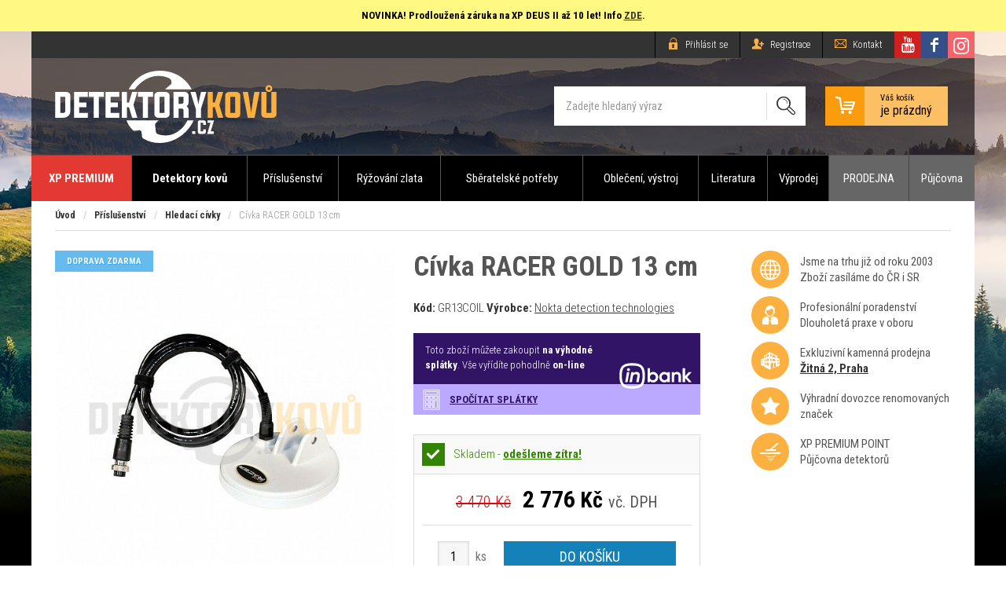

--- FILE ---
content_type: text/html; charset=UTF-8
request_url: https://www.detektorykovu.cz/hledaci-civky/civka-racer-gold-13-cm
body_size: 10631
content:
<!DOCTYPE html>
<html lang="cs">
<head>
    <meta charset="utf-8">
	<title>Cívka RACER GOLD 13 cm | Detektory kovů, hledačky a příslušenství</title>
    <meta name="robots" content="index,follow,all">
	<meta name="keywords" content="detektory, detektor, detektory kovů, bezpečnostní, hloubkové, mince, minohledačka, poklady, magnetfishing, supermagnety, xp deus 2,">
	<meta name="description" content="Hloubková cívka určena pro detektory kovů Makro KRUZER, MULTIKRUZER, ANFIBIO a ANFIBIO MULTI">
	<meta name="author" content="Plugo.cz - tvoříme luxusní responzivní eshopy, www stránky, webaplikace, texty pro vaše weby a spravujeme PPC kampaně [www.plugo.cz]">
	<meta name="format-detection" content="telephone=no">
	<meta name="viewport" content="width=device-width,initial-scale=1.0,maximum-scale=1.0,minimum-scale=1.0,user-scalable=no,minimal-ui">

    <script>
        window.dataLayer = window.dataLayer || [];
        function gtag(){dataLayer.push(arguments);}
        gtag('consent','default',{"ad_storage":"denied","analytics_storage":"denied"});
    </script>

    <script>(function(w,d,u){w.readyQ=[];w.bindReadyQ=[];function p(x,y){if(x==="ready"){w.bindReadyQ.push(y);}else{w.readyQ.push(x);}}let a={ready:p,bind:p};w.$=w.jQuery=function(f){if(f===d||f===u){return a}else{p(f)}}})(window,document)</script>

    <!-- Google Tag Manager -->
    <script>(function(w,d,s,l,i){w[l]=w[l]||[];w[l].push({'gtm.start': new Date().getTime(),event:'gtm.js'});var f=d.getElementsByTagName(s)[0], j=d.createElement(s),dl=l!='dataLayer'?'&l='+l:'';j.async=true;j.src= 'https://www.googletagmanager.com/gtm.js?id='+i+dl;f.parentNode.insertBefore(j,f);})(window,document,'script','dataLayer','GTM-5NKZH9Q');</script>
    <!-- End Google Tag Manager -->

	
	<meta property="og:image" content="https://www.detektorykovu.cz/cache/images/full/s-l1600_1.jpg">
	<meta property="og:title" content="Cívka RACER GOLD 13 cm">
	<meta property="og:url" content="https://www.detektorykovu.cz/hledaci-civky/civka-racer-gold-13-cm">
	<meta property="og:type" content="product">
	<meta property="og:description" content="Cívka určená pro hledání velmi drobných mincí a dalších miniaturních předmětů v lokalitách se silnou koncentrací železného odpadu. Také je vhodná do členitého terénu a výborně se s ní hledá i v čerstvé orbě.">
	<link rel="image_src" href="https://www.detektorykovu.cz/cache/images/full/s-l1600_1.jpg">
	<meta property="fb:app_id" content="100069948685026">

	<link rel="stylesheet" media="all" type="text/css" href="/css/web.36.css">

    <link rel="apple-touch-icon" sizes="180x180" href="/favicon/apple-touch-icon.png">
    <link rel="icon" type="image/png" sizes="32x32" href="/favicon/favicon-32x32.png">
    <link rel="icon" type="image/png" sizes="16x16" href="/favicon/favicon-16x16.png">
    <link rel="manifest" href="/favicon/site.webmanifest">
    <link rel="mask-icon" href="/favicon/safari-pinned-tab.svg" color="#5bbad5">
    <link rel="shortcut icon" href="/favicon.ico">
    <meta name="msapplication-TileColor" content="#ff0000">
    <meta name="msapplication-config" content="/favicon/browserconfig.xml">
    <meta name="theme-color" content="#ffffff">

<!--Start of Tawk.to Script-->
<script>
var Tawk_API=Tawk_API||{}, Tawk_LoadStart=new Date();
(function(){
var s1=document.createElement("script"),s0=document.getElementsByTagName("script")[0];
s1.async=true;
s1.src='https://embed.tawk.to/5f59e32cf0e7167d000f081c/default';
s1.charset='UTF-8';
s1.setAttribute('crossorigin','*');
s0.parentNode.insertBefore(s1,s0);
})();
</script>
<!--End of Tawk.to Script-->
<!--Start of Zendesk Chat Script
 <script type="text/javascript">
 window.$zopim||(function(d,s){var z=$zopim=function(c){z._.push(c)},$=z.s=
d.createElement(s),e=d.getElementsByTagName(s)[0];z.set=function(o){z.set.
_.push(o)};z._=[];z.set._=[];$.async=!0;$.setAttribute("charset","utf-8");
$.src="https://v2.zopim.com/?kB0NcWTTxcZTKJKqJtG3rRGlgk2Edgt6";z.t=+new Date;$.
type="text/javascript";e.parentNode.insertBefore($,e)})(document,"script");
</script>
-->
<!--End of Zendesk Chat Script-->
<!-- Foxentry start -->
<script type="text/javascript" async>
  var Foxentry;
  (function () {
    var e = document.querySelector("script"), s = document.createElement('script');
    s.setAttribute('type', 'text/javascript');
    s.setAttribute('async', 'true');
    s.setAttribute('src', 'https://cdn.foxentry.cz/lib');
    e.parentNode.appendChild(s);
    s.onload = function(){ Foxentry = new FoxentryBase('XL604u1GKv'); }
  })();
</script>
<!-- Foxentry end -->
</head>
<body class="nohp pg-detail is_computer" itemscope itemtype="http://schema.org/WebPage">

<!-- Google Tag Manager (noscript) -->
<noscript><iframe src="https://www.googletagmanager.com/ns.html?id=GTM-5NKZH9Q" height="0" width="0" style="display:none;visibility:hidden"></iframe></noscript>
<!-- End Google Tag Manager (noscript) -->


<div class="dovolena"><p><b>NOVINKA! Prodloužená záruka na XP DEUS II až 10 let! Info <a href="https://www.detektorykovu.cz/blog/rozsireni-zaruky-xp-na-premiovych-10-let">ZDE</a>.</b></p></div>
<div class="row header">
	
	<div class="header__top">

		<div class="header__topinner">
		
			<div class="logo_wrapper">
				<h1>Cívka RACER GOLD 13 cm<span></span></h1>
				<a class="logo" href="/" title="Detektorykovu.cz [Zpět na úvodní stranu]"></a>			</div>

			<div class="topbar_wrap noprint">
				<div class="topbar">
					<p class="login_link">
		<a href="/uzivatel/prihlaseni"><i class="icon-lock"></i><span> Přihlásit se</span></a>
		<a href="/uzivatel/registrace" class="Xhide_on_desktop"><i class="icon-user-add"></i><span> Registrace</span></a>
 
	<a href="/kontakt"><i class="icon-email"></i> <span>Kontakt</span></a>
</p>
<a href="https://www.instagram.com/detektorykovu.cz/" target="_blank" rel="nofollow" class="top_ins"> <span>Detektorykovu.cz na Instagramu </span></a>
<a href="https://www.facebook.com/detektorykovu.cz/" target="_blank" rel="nofollow" class="top_fb"> <span>Detektorykovu.cz na Facebooku </span></a>
<a href="https://www.youtube.com/user/Detektorwebcz" target="_blank" rel="nofollow" class="top_yt"> <span>Detektorykovu.cz na YouTube </span></a>

	
				</div>
			</div>

			<a id="basket" href="#" onclick="alert('Košík je prázdný'); return false;" class="cart_empty">
				<span class="icon_cart_wrap"><i class="icon-cart"></i></span>
				<span class="basket_label">
					<span>Váš košík</span>je prázdný
				</span>
			</a><form action="/hledani" method="get" id="search" class="noprint validate">

	<fieldset role="search">
		<input class="ac_source ac_desktop" id="search_input" type="search" data-position="top-left" data-lang="cs" name="search" value="Zadejte hledaný výraz" onfocus="if(this.value==='Zadejte hledaný výraz'){this.value=''}" onblur="if(this.value.replace(/ /g, '')===''){this.value='Zadejte hledaný výraz'}" required>
		<div><button type="submit"><i class="icon-search"></i></button></div>
	</fieldset>
	
</form>		
			<a href="javascript:;" class="mobile_toggle noprint toggle_menu"><em>Menu</em><span></span></a>

						<div id="sideb"><a class="bn_cnt" href="https://www.detektorykovu.cz/obleceni-vystroj" data-id="25"><img src="/data/banners/25_160x600-04.jpg" alt=""></a></div>				
		</div>

	</div>
	
</div>

<div id="menu_wrap" class="navigation" role="navigation">
	<ul class="categorymenu_top" id="menu" role="menu"><li><a href="/xp-premium-point">XP PREMIUM</a></li><li><a href="/detektory-kovu" data-id="2215">Detektory kovů</a><ul><li role="presentation"><a href="/akcni-sety" role="menuitem" data-count="0"><div class="subcat_img"><img alt="Akční sety" src="/cache/category/thumb/2239_sety.jpg"></div><div class="subcat_title_wrap"><div class="subcat_title"><span>Akční sety</span></div></div></a></li><li role="presentation"><a href="/detske-detektory" role="menuitem" data-count="5"><div class="subcat_img"><img alt="Dětské detektory" src="/cache/category/thumb/2303_zacatecnici.jpg"></div><div class="subcat_title_wrap"><div class="subcat_title"><span>Dětské detektory</span></div></div></a></li><li role="presentation"><a href="/pro-zacatecniky" role="menuitem" data-count="0"><div class="subcat_img"><img alt="Pro začátečníky" src="/cache/category/thumb/2235_amaterske.jpg"></div><div class="subcat_title_wrap"><div class="subcat_title"><span>Pro začátečníky</span></div></div></a></li><li role="presentation"><a href="/pro-hledani-minci" role="menuitem" data-count="1"><div class="subcat_img"><img alt="Pro hledání mincí" src="/cache/category/thumb/2236_namince.jpg"></div><div class="subcat_title_wrap"><div class="subcat_title"><span>Pro hledání mincí</span></div></div></a></li><li role="presentation"><a href="/hloubkove-detektory" role="menuitem" data-count="0"><div class="subcat_img"><img alt="Hloubkové detektory" src="/cache/category/thumb/2237_hloubkove.jpg"></div><div class="subcat_title_wrap"><div class="subcat_title"><span>Hloubkové detektory</span></div></div></a></li><li role="presentation"><a href="/dohledavacky-nalezu" role="menuitem" data-count="5"><div class="subcat_img"><img alt="Dohledávačky nálezů" src="/cache/category/thumb/2238_dohledavac.jpg"></div><div class="subcat_title_wrap"><div class="subcat_title"><span>Dohledávačky nálezů</span></div></div></a></li><li role="presentation"><a href="/pro-potapece" role="menuitem" data-count="10"><div class="subcat_img"><img alt="Pro potápěče" src="/cache/category/thumb/2242_potapeci.jpg"></div><div class="subcat_title_wrap"><div class="subcat_title"><span>Pro potápěče</span></div></div></a></li><li role="presentation"><a href="/bezpecnostni-detektory" role="menuitem" data-count="5"><div class="subcat_img"><img alt="Bezpečnostní detektory" src="/cache/category/thumb/2241_bezpecnostni.jpg"></div><div class="subcat_title_wrap"><div class="subcat_title"><span>Bezpečnostní detektory</span></div></div></a></li><li class="has_children" role="presentation"><a href="/prumyslove-detektory" role="menuitem" data-count="13" data-id="2240"><div class="subcat_img"><img alt="Průmyslové detektory" src="/cache/category/thumb/2240_prumyslove.jpg"></div><div class="subcat_title_wrap"><div class="subcat_title"><span>Průmyslové detektory</span></div></div></a></li><li role="presentation"><a href="/nokta-makro" role="menuitem" data-count="1"><div class="subcat_img"><img alt="Nokta | Makro" src="/cache/category/thumb/2225_noktamakro.jpg"></div><div class="subcat_title_wrap"><div class="subcat_title"><span>Nokta | Makro</span></div></div></a></li><li class="has_children" role="presentation"><a href="/xp" role="menuitem" data-count="15" data-id="2227"><div class="subcat_img"><img alt="XP" src="/cache/category/thumb/2227_xp-logo.jpg"></div><div class="subcat_title_wrap"><div class="subcat_title"><span>XP</span></div></div></a></li><li role="presentation"><a href="/teknetics" role="menuitem" data-count="0"><div class="subcat_img"><img alt="Teknetics" src="/cache/category/thumb/2244_teknetics-logo.jpg"></div><div class="subcat_title_wrap"><div class="subcat_title"><span>Teknetics</span></div></div></a></li><li role="presentation"><a href="/treasure-products" role="menuitem" data-count="0"><div class="subcat_img"><img alt="Treasure products" src="/cache/category/thumb/2246_logo-treasurepros.png"></div><div class="subcat_title_wrap"><div class="subcat_title"><span>Treasure products</span></div></div></a></li><li role="presentation"><a href="/lorenz" role="menuitem" data-count="0"><div class="subcat_img"><img alt="Lorenz" src="/cache/category/thumb/2247_lorenz2.jpg"></div><div class="subcat_title_wrap"><div class="subcat_title"><span>Lorenz</span></div></div></a></li><li role="presentation"><a href="/ostatni" role="menuitem" data-count="3"><div class="subcat_img"><img alt="Ostatní" src="/cache/category/thumb/2248_ad.jpg"></div><div class="subcat_title_wrap"><div class="subcat_title"><span>Ostatní</span></div></div></a></li><li role="presentation"><a href="/darkove-poukazy" role="menuitem" data-count="6"><div class="subcat_img"><img alt="Dárkové poukazy" src="/cache/category/thumb/2216_poukazy.jpg"></div><div class="subcat_title_wrap"><div class="subcat_title"><span>Dárkové poukazy</span></div></div></a></li><li role="presentation"><a href="/vyprodej" role="menuitem" data-count="1"><div class="subcat_img"><img alt="Výprodej" src="/cache/category/thumb/2287_vyprodej.jpg"></div><div class="subcat_title_wrap"><div class="subcat_title"><span>Výprodej</span></div></div></a></li><li role="presentation"><a href="/ukoncena-vyroba" role="menuitem" data-count="4"><div class="subcat_img"><img alt="Nahrazeno - ukončena výroba" src="/cache/category/thumb/2317_stop.png"></div><div class="subcat_title_wrap"><div class="subcat_title"><span>Nahrazeno - ukončena výroba</span></div></div></a></li></ul></li><li><a href="/prislusenstvi-1" data-id="2211">Příslušenství</a><ul><li role="presentation"><a href="/hledaci-civky" role="menuitem" data-count="91"><div class="subcat_img"><img alt="Hledací cívky" src="/cache/category/thumb/2257_civky.jpg"></div><div class="subcat_title_wrap"><div class="subcat_title"><span>Hledací cívky</span></div></div></a></li><li role="presentation"><a href="/kryty" role="menuitem" data-count="53"><div class="subcat_img"><img alt="Kryty  / pouzdra" src="/cache/category/thumb/2274_kryty.jpg"></div><div class="subcat_title_wrap"><div class="subcat_title"><span>Kryty  / pouzdra</span></div></div></a></li><li role="presentation"><a href="/nahradni-dily" role="menuitem" data-count="125"><div class="subcat_img"><img alt="Náhradní díly" src="/cache/category/thumb/2256_nahradni.jpg"></div><div class="subcat_title_wrap"><div class="subcat_title"><span>Náhradní díly</span></div></div></a></li><li role="presentation"><a href="/sluchatka-a-prislusenstvi" role="menuitem" data-count="39"><div class="subcat_img"><img alt="Sluchátka a příslušenství" src="/cache/category/thumb/2268_sluchatka.jpg"></div><div class="subcat_title_wrap"><div class="subcat_title"><span>Sluchátka a příslušenství</span></div></div></a></li><li role="presentation"><a href="/kopaci-nastroje" role="menuitem" data-count="65"><div class="subcat_img"><img alt="Kopací nástroje" src="/cache/category/thumb/2252_kopaci.jpg"></div><div class="subcat_title_wrap"><div class="subcat_title"><span>Kopací nástroje</span></div></div></a></li><li role="presentation"><a href="/super-magnety" role="menuitem" data-count="14"><div class="subcat_img"><img alt="Super magnety" src="/cache/category/thumb/2250_magnety.jpg"></div><div class="subcat_title_wrap"><div class="subcat_title"><span>Super magnety</span></div></div></a></li><li role="presentation"><a href="/archeologicke-pomucky" role="menuitem" data-count="14"><div class="subcat_img"><img alt="Archeologické pomůcky" src="/cache/category/thumb/2251_archeo2.jpg"></div><div class="subcat_title_wrap"><div class="subcat_title"><span>Archeologické pomůcky</span></div></div></a></li><li role="presentation"><a href="/baterie-a-nabijecky" role="menuitem" data-count="24"><div class="subcat_img"><img alt="Baterie a nabíječky" src="/cache/category/thumb/2253_baterie.jpg"></div><div class="subcat_title_wrap"><div class="subcat_title"><span>Baterie a nabíječky</span></div></div></a></li><li role="presentation"><a href="/ultrazvukove-cisticky" role="menuitem" data-count="11"><div class="subcat_img"><img alt="Ultrazvukové čističky" src="/cache/category/thumb/2254_ultrazvuk.jpg"></div><div class="subcat_title_wrap"><div class="subcat_title"><span>Ultrazvukové čističky</span></div></div></a></li><li role="presentation"><a href="/vysilacky" role="menuitem" data-count="1"><div class="subcat_img"><img alt="Vysílačky / GPS" src="/cache/category/thumb/2255_vysilacky.jpg"></div><div class="subcat_title_wrap"><div class="subcat_title"><span>Vysílačky / GPS</span></div></div></a></li><li role="presentation"><a href="/ostatni-2" role="menuitem" data-count="6"><div class="subcat_img"><img alt="Ostatní" src="/cache/category/thumb/2281_atd.jpg"></div><div class="subcat_title_wrap"><div class="subcat_title"><span>Ostatní</span></div></div></a></li><li role="presentation"><a href="/vyprodej-1" role="menuitem" data-count="1"><div class="subcat_img"><img alt="Výprodej" src="/cache/category/thumb/2288_vyprodej.jpg"></div><div class="subcat_title_wrap"><div class="subcat_title"><span>Výprodej</span></div></div></a></li><li class="has_children" role="presentation"><a href="/dle-detektoru" role="menuitem" data-count="0" data-id="2313"><div class="subcat_img"><img alt="Dle detektoru" src="/cache/category/thumb/2313_detektory-prislusenstvi.png"></div><div class="subcat_title_wrap"><div class="subcat_title"><span>Dle detektoru</span></div></div></a></li></ul></li><li><a href="/ryzovani-zlata-1" data-id="2229">Rýžování zlata</a><ul><li role="presentation"><a href="/ryzovaci-sety" role="menuitem" data-count="0"><div class="subcat_img"><img alt="Rýžovací sety" src="/cache/category/thumb/2344_ryzovaci-sety.jpg"></div><div class="subcat_title_wrap"><div class="subcat_title"><span>Rýžovací sety</span></div></div></a></li><li role="presentation"><a href="/ryzovaci-splavy" role="menuitem" data-count="18"><div class="subcat_img"><img alt="Rýžovací splavy" src="/cache/category/thumb/2259_ryzovaci-splavy.jpg"></div><div class="subcat_title_wrap"><div class="subcat_title"><span>Rýžovací splavy</span></div></div></a></li><li role="presentation"><a href="/ryzovaci-rohoze" role="menuitem" data-count="2"><div class="subcat_img"><img alt="Rýžovací rohože" src="/css/blank.gif"></div><div class="subcat_title_wrap"><div class="subcat_title"><span>Rýžovací rohože</span></div></div></a></li><li role="presentation"><a href="/prislusenstvi" role="menuitem" data-count="6"><div class="subcat_img"><img alt="Příslušenství" src="/cache/category/thumb/2260_atd.jpg"></div><div class="subcat_title_wrap"><div class="subcat_title"><span>Příslušenství</span></div></div></a></li><li role="presentation"><a href="/ryzovaci-panve" role="menuitem" data-count="6"><div class="subcat_img"><img alt="Rýžovací pánve" src="/cache/category/thumb/2258_ryzovaci-panve.jpg"></div><div class="subcat_title_wrap"><div class="subcat_title"><span>Rýžovací pánve</span></div></div></a></li><li role="presentation"><a href="/ryzovani-zlata-literatura" role="menuitem" data-count="3"><div class="subcat_img"><img alt="Literatura" src="/css/blank.gif"></div><div class="subcat_title_wrap"><div class="subcat_title"><span>Literatura</span></div></div></a></li></ul></li><li><a href="/sberatelske-potreby" data-id="2243">Sběratelské potřeby</a><ul><li role="presentation"><a href="/alba-na-mince-a-bankovky" role="menuitem" data-count="45"><div class="subcat_img"><img alt="Alba na mince, bankovky a pohlednice" src="/cache/category/thumb/2265_alba-namince.jpg"></div><div class="subcat_title_wrap"><div class="subcat_title"><span>Alba na mince, bankovky a pohlednice</span></div></div></a></li><li class="has_children" role="presentation"><a href="/kazety-na-mince-a-nalezy" role="menuitem" data-count="85" data-id="2263"><div class="subcat_img"><img alt="Kazety na mince a nálezy" src="/cache/category/thumb/2263_kazety-na-mince.jpg"></div><div class="subcat_title_wrap"><div class="subcat_title"><span>Kazety na mince a nálezy</span></div></div></a></li><li role="presentation"><a href="/prenosne-box-na-mince" role="menuitem" data-count="6"><div class="subcat_img"><img alt="Přenosné boxy na mince" src="/cache/category/thumb/2264_box-namince.jpg"></div><div class="subcat_title_wrap"><div class="subcat_title"><span>Přenosné boxy na mince</span></div></div></a></li><li role="presentation"><a href="/kapsle-a-pouzdra-na-mince" role="menuitem" data-count="3"><div class="subcat_img"><img alt="Kapsle a pouzdra na mince" src="/cache/category/thumb/2305_kapsle-na-mince.jpg"></div><div class="subcat_title_wrap"><div class="subcat_title"><span>Kapsle a pouzdra na mince</span></div></div></a></li><li role="presentation"><a href="/luxusni-ramy-na-mincovni-kazety" role="menuitem" data-count="11"><div class="subcat_img"><img alt="Luxusní rámy na mincovní kazety" src="/cache/category/thumb/2266_luxusni-ramy.jpg"></div><div class="subcat_title_wrap"><div class="subcat_title"><span>Luxusní rámy na mincovní kazety</span></div></div></a></li><li role="presentation"><a href="/mincovni-sberatelske-kufry" role="menuitem" data-count="11"><div class="subcat_img"><img alt="Mincovní sběratelské kufry" src="/cache/category/thumb/2267_kufry-na-mince.jpg"></div><div class="subcat_title_wrap"><div class="subcat_title"><span>Mincovní sběratelské kufry</span></div></div></a></li><li role="presentation"><a href="/opticke-pomucky" role="menuitem" data-count="17"><div class="subcat_img"><img alt="Optické pomůcky" src="/cache/category/thumb/2262_optika.jpg"></div><div class="subcat_title_wrap"><div class="subcat_title"><span>Optické pomůcky</span></div></div></a></li><li role="presentation"><a href="/filatelie-znamky" role="menuitem" data-count="28"><div class="subcat_img"><img alt="Filatelie - Známky" src="/cache/category/thumb/2310_filatelie.jpg"></div><div class="subcat_title_wrap"><div class="subcat_title"><span>Filatelie - Známky</span></div></div></a></li><li role="presentation"><a href="/ostatni-1" role="menuitem" data-count="21"><div class="subcat_img"><img alt="Ostatní" src="/cache/category/thumb/2279_atd.jpg"></div><div class="subcat_title_wrap"><div class="subcat_title"><span>Ostatní</span></div></div></a></li><li role="presentation"><a href="/numismaticke-karty" role="menuitem" data-count="1"><div class="subcat_img"><img alt="Numismatické karty" src="/css/blank.gif"></div><div class="subcat_title_wrap"><div class="subcat_title"><span>Numismatické karty</span></div></div></a></li><li role="presentation"><a href="/alba-na-pohlednice" role="menuitem" data-count="0"><div class="subcat_img"><img alt="Alba na pohlednice" src="/css/blank.gif"></div><div class="subcat_title_wrap"><div class="subcat_title"><span>Alba na pohlednice</span></div></div></a></li></ul></li><li><a href="/obleceni-vystroj" data-id="2269">Oblečení, výstroj</a><ul><li class="has_children" role="presentation"><a href="/outdoorove-obleceni" role="menuitem" data-count="82" data-id="2270"><div class="subcat_img"><img alt="Outdoorové oblečení" src="/cache/category/thumb/2270_obleceni.jpg"></div><div class="subcat_title_wrap"><div class="subcat_title"><span>Outdoorové oblečení</span></div></div></a></li><li role="presentation"><a href="/boty" role="menuitem" data-count="21"><div class="subcat_img"><img alt="Boty" src="/cache/category/thumb/2271_boty.jpg"></div><div class="subcat_title_wrap"><div class="subcat_title"><span>Boty</span></div></div></a></li><li role="presentation"><a href="/batohy" role="menuitem" data-count="57"><div class="subcat_img"><img alt="Batohy" src="/cache/category/thumb/2272_batohy.jpg"></div><div class="subcat_title_wrap"><div class="subcat_title"><span>Batohy</span></div></div></a></li><li role="presentation"><a href="/outdoorove-vybaveni" role="menuitem" data-count="158"><div class="subcat_img"><img alt="Outdoorové vybavení" src="/cache/category/thumb/2273_outdoor-vybaveni.jpg"></div><div class="subcat_title_wrap"><div class="subcat_title"><span>Outdoorové vybavení</span></div></div></a></li><li role="presentation"><a href="/kampink" role="menuitem" data-count="38"><div class="subcat_img"><img alt="Kempink" src="/css/blank.gif"></div><div class="subcat_title_wrap"><div class="subcat_title"><span>Kempink</span></div></div></a></li><li role="presentation"><a href="/doplnky-do-terenu-1" role="menuitem" data-count="7"><div class="subcat_img"><img alt="Doplňky do terénu" src="/css/blank.gif"></div><div class="subcat_title_wrap"><div class="subcat_title"><span>Doplňky do terénu</span></div></div></a></li><li role="presentation"><a href="/security" role="menuitem" data-count="6"><div class="subcat_img"><img alt="Security" src="/css/blank.gif"></div><div class="subcat_title_wrap"><div class="subcat_title"><span>Security</span></div></div></a></li><li role="presentation"><a href="/svitilny" role="menuitem" data-count="23"><div class="subcat_img"><img alt="Svítilny" src="/css/blank.gif"></div><div class="subcat_title_wrap"><div class="subcat_title"><span>Svítilny</span></div></div></a></li><li role="presentation"><a href="/vlajky" role="menuitem" data-count="15"><div class="subcat_img"><img alt="Vlajky " src="/css/blank.gif"></div><div class="subcat_title_wrap"><div class="subcat_title"><span>Vlajky </span></div></div></a></li><li role="presentation"><a href="/helmy" role="menuitem" data-count="16"><div class="subcat_img"><img alt="Helmy" src="/css/blank.gif"></div><div class="subcat_title_wrap"><div class="subcat_title"><span>Helmy</span></div></div></a></li><li role="presentation"><a href="/jidlo" role="menuitem" data-count="2"><div class="subcat_img"><img alt="Jidlo " src="/css/blank.gif"></div><div class="subcat_title_wrap"><div class="subcat_title"><span>Jidlo </span></div></div></a></li><li role="presentation"><a href="/vyprodej-2" role="menuitem" data-count="19"><div class="subcat_img"><img alt="Výprodej" src="/css/blank.gif"></div><div class="subcat_title_wrap"><div class="subcat_title"><span>Výprodej</span></div></div></a></li></ul></li><li><a href="/literatura" data-id="2261">Literatura</a><ul><li role="presentation"><a href="/casopis-detektor-revue" role="menuitem" data-count="45"><div class="subcat_img"><img alt="Časopis Detektor revue" src="/cache/category/thumb/2301_detektor-revue.jpg"></div><div class="subcat_title_wrap"><div class="subcat_title"><span>Časopis Detektor revue</span></div></div></a></li><li role="presentation"><a href="/katalogy" role="menuitem" data-count="49"><div class="subcat_img"><img alt="Katalogy a encyklopedie" src="/cache/category/thumb/2302_katalogy.jpg"></div><div class="subcat_title_wrap"><div class="subcat_title"><span>Katalogy a encyklopedie</span></div></div></a></li><li role="presentation"><a href="/literatura-ryzovani-zlata" role="menuitem" data-count="0"><div class="subcat_img"><img alt="Rýžování zlata" src="/css/blank.gif"></div><div class="subcat_title_wrap"><div class="subcat_title"><span>Rýžování zlata</span></div></div></a></li></ul></li><li><a href="/vyprodej-zbozi">Výprodej</a></li><li><a href="/nase-prodejny" class="doc">PRODEJNA</a></li><li><a href="/pujcovna-detektoru-1" class="doc">Půjčovna</a></li></ul>	
</div>

<div id="mm_wrap"><div class="mm_wrap" id="mm"></div></div>

<div class="row main">

	<div class="container maxw" role="main">	

		<p class="crumbs_wrap noprint"><a title="Úvodní strana" href="/">Úvod</a> <span>/</span> <a href="/prislusenstvi-1" title="Zpět na kategorii: Příslušenství">Příslušenství</a> <span>/</span> <a href="/hledaci-civky" title="Zpět na kategorii: Hledací cívky">Hledací cívky</a> <span>/</span> Cívka RACER GOLD 13 cm</p>	

		<div class="content">
            <div id="detail_wrap" class="maxw">

<div id="detail" class="detail_wrap">

	<h2 class="h2 only_mobile">Cívka RACER GOLD 13 cm</h2>
	
	<div id="detail_img_col">
	
		<div class="detail_img">	
<a rel="fancybox" title="Cívka RACER GOLD 13 cm" href="/cache/images/full/s-l1600_1.jpg"><img src="/cache/images/detail/s-l1600_1.jpg" srcset="/cache/images/retina-detail/s-l1600_1.jpg 2x" alt="Cívka RACER GOLD 13 cm" ></a>	
		</div>
		
		<div class="flags">
<i class="flag flag-freetransport">Doprava zdarma</i>		</div>

	</div>

	<div id="detail_desc">	

		<h2 class="h2">Cívka RACER GOLD 13 cm</h2>
<p class="perex"><strong>Kód:</strong> <span id="ean">GR13COIL</span>&nbsp;<strong>Výrobce:</strong> <a href="https://www.detektorykovu.cz/vyrobce/54" alt="Další produkty od toho výrobce">Nokta detection technologies</a></p>
                <div class="cetelem">
                    Toto zboží můžete zakoupit <strong>na výhodné splátky</strong>. Vše vyřídíte pohodlně <strong>on-line</strong>
                    <a href="javascript:splatky(2776,'24abd8b7-4f97-44f6-b602-3da2179cc2f1')" class="cetelemcalculator">Spočítat splátky</a>
                </div>		<div id="detail_desc_bg">

			<div id="variant_ajax_wrap">

				<div id="variant_ajax">	
<div class="noscreen" id="extended_availability">
					<div class="popup_inner">
						<h3>Možnosti doručení</h3>
						<div class="extended_info"><p><span class="name">Zásilkovna:</span><span class="time"><strong>Odešleme zítra!</strong></span></a></p><p><span class="name">ČP:</span><span class="time"><strong>Odešleme zítra!</strong></span></a></p><p><span class="name">PPL:</span><span class="time"><strong>Odešleme zítra!</strong></span></a></p><p><span class="name">GLS:</span><span class="time"><strong>Odešleme zítra!</strong></span></a></p>		<div class="delivery_bar_text">V případě dodržení objednacích časů (status odešleme ještě dnes)<br>je zboží doručováno v rámci ČR druhý pracovní den!</div></div>
					</div>
				</div><p class="detail_availability"><span class="availability_status on">Skladem&nbsp;-&nbsp;<a href="#extended_availability" class="modal"><strong>odešleme zítra!</strong></a></span></p><p class="detail_price"><del>3&nbsp;470&nbsp;Kč</del><span class="amount">2&nbsp;776<span>&nbsp;Kč</span> <span class="vat">vč. DPH</span></span></p>	
				</div>
			
			</div>
			
			<form action="" method="post" id="form_detail" class="validate noprint" accept-charset="UTF-8">
<input type="hidden" name="product_id" value="2479"><input type="hidden" name="variant_id" value="2901">			
				<div class="detail_add noprint">	
					
					<fieldset class="toggleVisibility">

						<div class="spinner_wrap">
							<div class="spinner">
								<input name="qty" class="readout" type="number" value="1" data-min="1" data-max="999">
								<span>ks</span>
															</div>
						</div>
						<div class="button">
							<input type="hidden" name="cmd" value="cart_add">
							<button type="submit" class="can_buy submit detail_add_disable" >Do košíku</button>
						</div>
		
					</fieldset>
				
				</div>
			
			</form>
<script>
$(function()
{
	$(".variant_list select").on('change', function()
	{
		var _variant_id = $('option:selected', this).val(),
			_wrapper = $('#variant_ajax');
		
		ajax_spinner('show', 'detail');
		
		$.post('/get/price', 'variant_id=' + _variant_id, function(data)
		{
			if (data)
			{					
				_wrapper.html(data.table_properties).css({'opacity': 1});

                $('#ean').html(data.ean);
				
				$(".can_buy").html(data.availability);
				
				if (data.cannot_buy == 1)
				{
					$(".can_buy").attr("disabled",true);
				}
				else
				{
					$(".can_buy").attr("disabled",false);
				}

				ajax_spinner('hide', 'detail');
			} 
			
		}, 'json');

	});
});
</script>
<script type="application/ld+json">{"@context":"http://schema.org","@type":"Product","description":"","name":"C\u00edvka RACER GOLD 13 cm","offers":{"@type":"Offer","price":"2776","priceCurrency":"CZK","availability":"http://schema.org/InStock"}}</script>		</div>
<div id="detail_delivery_bar">
				<p class="delivery_bar_p">Vaše cena dopravy je od <strong>45&nbsp;Kč</strong></p>
				<div class="delivery_bar_wrap nomt">
					<p class="delivery_bar_text">Nakupte ještě za <strong>2&nbsp;000&nbsp;Kč</strong> a <strong>dopravu máte zdarma!</strong></p>
					<div class="delivery_bar">
						<div class="delivery_bar_min">0&thinsp;Kč</div>
						<div class="delivery_bar_max">2&nbsp;000&nbsp;Kč</div>
							
					</div>
				</div>
			</div>	</div>

	<div id="vyhody">

		<div class="benefits">
			<div class="benefit b1"><span>Jsme na trhu již od roku 2003<br>Zboží zasíláme do ČR i SR</span></div>
			<div class="benefit b2"><span>Profesionální poradenství<br>Dlouholetá praxe v oboru</span></div>
			<div class="benefit b3"><span>Exkluzivní kamenná prodejna<br><a href="https://www.detektorykovu.cz/nase-prodejny" title="Detektory kovů - prodejna Praha"><strong>Žitná 2, Praha</strong></a></span></div>
			<div class="benefit b4"><span>Výhradní dovozce renomovaných značek </span></div>
			<div class="benefit b6"><span>XP PREMIUM POINT<br>Půjčovna detektorů</span></div>
		</div>
	
	</div>

</div>

<div id="detail_info_wrap" class="detail_wrap">

	<div id="detail_info">
	
		<div id="horizontalTab">
		
			<ul class="resp-tabs-list horizontal-tabs">
<li><span>Popis produktu</span></li><li class="tab_form"><span>Dotaz k produktu</span></li>			</ul>
			
			<div class="resp-tabs-container horizontal-tabs">
<div id="popis" class="popis">
	<h2><span></span>Cívka RACER GOLD 13 cm</h2>
<p>Cívka určená pro hledání velmi drobných mincí a dalších miniaturních předmětů v lokalitách se silnou koncentrací železného odpadu. Také je vhodná do členitého terénu a výborně se s ní hledá i v čerstvé orbě.</p></div><div id="dotaz" class="tab_form">

	<h2><span>Dotaz k produktu:</span> Cívka RACER GOLD 13 cm</h2>
	
	<a name="dotaz"></a>

	<form action="#dotaz" method="post" accept-charset="utf-8" class="form validate">				
		<fieldset>
		
			<div class="row">
				<div class="label">Jméno</div>
				<div class="data"><input type="text" name="question_name" class="half" value=""></div>
			</div>
			
			<div class="row">
				<div class="label">Telefon</div>
				<div class="data"><input type="tel" name="question_phone" class="half" value=""></div>
			</div>
			
			<div class="row">
				<div class="label">E-mail<span class="only_mobile_inline"><em>povinné</em></span></div>
				<div class="data">
				<input type="email" name="question_email" value="" class="half question_email" required data-rule-email="true" data-position="top-right"><em class="only_desktop">povinné pole</em><span class="req"></span></div>
			</div>
			
			<div class="row">
				<div class="label">Váš dotaz<span class="only_mobile_inline"><em>povinné</em></span></div>
				<div class="data"><textarea name="question_content" rows="4" cols="40" required data-position="top-right"></textarea><em class="only_desktop">povinné pole</em><span class="req"></span></div>
			</div>
			
			<div class="row">
				<div class="label only_desktop">&nbsp;</div>
				<div class="data data_checkbox"><label><input type="checkbox" onclick="this.value = (this.checked ? 1 : 0);" value="1" checked="checked" name="question_copy" class="checkbox"> &nbsp;Zaslat kopii dotazu<span id="e"></span>?</label></div>
			</div>

			<div class="row">
				<div class="label only_desktop">&nbsp;</div>
				<div><a href="/ochrana-osobnich-udaju">Informace o ochraně osobních údajů</a></div>
			</div>

			<div class="row">
				<div class="label only_desktop">&nbsp;</div>
				<div class="data">
					<input type="submit" class="wa submit submit-small" value="Odeslat dotaz">
					<input type="hidden" name="cmd" value="send-question">
					<input type="text" class="noscreen" name="question_spam" value="notallright" id="question_spam">
					<script type="text/javascript">document.getElementById('question_spam').value = 'allright';</script>
				</div>
			</div>
			
		</fieldset>
		
	</form>		
	
<script type="text/javascript">
/* <![CDATA[ */
$(function() { 
		
	$('.question_email').on('keyup blur', function()
	{
		if ($(this).val())
		{
			$('#e').html(' na <strong style="color:#F9E4C5;">' + $(this).val() + '</strong> '); 
		}
		else 
		{
			$('#e').html(''); 
		}
	});
		
});
/* ]]> */
</script>

</div>			</div>
			
		</div>
	
	</div>

</div>


</div>
<h2>Blog</h2><div class="news_list">
            <div class="news_wrap">
                <div class="news_item">
                	<div class="img"><a href="/blog/rozsireni-zaruky-xp-na-premiovych-10-let"><img src="/cache/images/article/xp-zaruka-premium-10-let.jpg" alt="Rozšíření záruky XP na premiových 10 let!!!" ></a></div>
                    <span class="date"><span></span><strong>07.01.</strong>2026</span>
                    <h2><a href="/blog/rozsireni-zaruky-xp-na-premiovych-10-let">Rozšíření záruky XP na premiových 10 let!!!</a></h2>
                    <p>Rozšiřte VašiXP záruku
Chraňte své XP vybavení prémiovou zárukou prodlouženou o dalších 5 let – dostupnou pro všechny FMF cívky mladší než dva roky.




Koupit rozšířenou&#8230;</p>
                </div>
            </div>
            <div class="news_wrap">
                <div class="news_item">
                	<div class="img"><a href="/blog/novy-update-v30-pro-deus-ii-xp-metal-detectors"><img src="/cache/images/article/aktualizace-zdarma-v3-xp-deus-2hf2.jpg" alt="Nový update V3.0 pro DEUS II - XP METAL DETECTORS" ></a></div>
                    <span class="date"><span></span><strong>16.05.</strong>2025</span>
                    <h2><a href="/blog/novy-update-v30-pro-deus-ii-xp-metal-detectors">Nový update V3.0 pro DEUS II - XP METAL DETECTORS</a></h2>
                    <p>Aktualizace DEUS II V3.0 – Hlavní novinky
S nadšením představujeme verzi 3.0 pro váš DEUS II.Verze 3.0 dělá z DEUS II ještě univerzálnější detektor díky přidání kompatibility s&#8230;</p>
                </div>
            </div>
            <div class="news_wrap">
                <div class="news_item">
                	<div class="img"><a href="/blog/postup-aktualizace-xp-deus-ii"><img src="/cache/images/article/postup-aktualizace-deus-2.jpg" alt="Postup aktualizace XP DEUS II" ></a></div>
                    <span class="date"><span></span><strong>14.05.</strong>2025</span>
                    <h2><a href="/blog/postup-aktualizace-xp-deus-ii">Postup aktualizace XP DEUS II</a></h2>
                    <p>DOPORUČENÍ A POSTUP AKTUALIZACE
Vlastní uživatelské programyPokud jste vytvořili vlastní programy, doporučujeme, abyste si je před aktualizací poznamenali, abyste je mohli po&#8230;</p>
                </div>
            </div></div><p class="news_more"><a href="/blog" class="btn"><span class="icon-arrow-left"></span>Více článků</a></p>		</div>

	</div>

</div>
<div class="row row-producer"><ul><li><a href="/vyrobce/9"><img src="/cache/producer/thumb/9_logo-black-ada.jpg" alt="Black Ada" /></a></li><li><a href="/vyrobce/49"><img src="/cache/producer/thumb/49_blackdog.jpg" alt="Blackdog" /></a></li><li><a href="/vyrobce/36"><img src="/cache/producer/thumb/36_logo-detektor-revue.jpg" alt="Detektor revue" /></a></li><li><a href="/vyrobce/40"><img src="/cache/producer/thumb/40_logo-gold-king.jpg" alt="GOLD KING" /></a></li><li><a href="/vyrobce/22"><img src="/cache/producer/thumb/22_logo-lindner-original.jpg" alt="Lindner" /></a></li><li><a href="/vyrobce/41"><img src="/cache/producer/thumb/41_mfh-logo-1.jpg" alt="MFH" /></a></li><li><a href="/vyrobce/54"><img src="/cache/producer/thumb/54_nokta-detection-technologies-detektorykovucz.jpg" alt="Nokta detection technologies" /></a></li><li><a href="/vyrobce/52"><img src="/cache/producer/thumb/52_pentagon-tactical.jpg" alt="Pentagon" /></a></li><li><a href="/vyrobce/2"><img src="/cache/producer/thumb/2_logo-teknetics.jpg" alt="Teknetics" /></a></li><li><a href="/vyrobce/1"><img src="/cache/producer/thumb/1_logo-xp.jpg" alt="XP Metal Detectors" /></a></li></ul></div><div class="footer__wrap noprint" id="footer__wrap" role="contentinfo">

	<div class="footer__container">
	
		<div class="footer__col footer__contact has_separator">
		
			<p class="footer_title"><span></span>Kontakty</p>	
			
			<div class="clearfix hide_on_request">
			
				<div class="col_1">
					<ul class="social">
						<li><a rel="nofollow" href="https://www.facebook.com/detektorykovu.cz/" class="facebook" onclick="window.open(this.href);return false;"><i class="icon-facebook"></i><span>Facebook</span></a></li>
						<li><a rel="nofollow" href="https://www.youtube.com/user/Detektorwebcz" class="youtube" onclick="window.open(this.href);return false;"><i class="icon-youtube"></i><span>YouTube</span></a></li>
						<li><a rel="nofollow" href="https://www.instagram.com/detektorykovu.cz/" class="instagram" onclick="window.open(this.href);return false;"><i class="icon-instagram"></i><span>Instagram</span></a></li>
					</ul>
			
					<p><br><br>PROVOZOVATEL:<br>
						<a href="/kontakt">XONEL, s. r. o.</a><br>
						Polní 159<br>
						252 45 &nbsp;Dolní Břežany					</p>
					
					<p>IČ: 28414560<br>DIČ: CZ28414560</p>
				
				</div>
				
				<div class="col_2">
				
					<p class="bigger">Prodejna Praha:<br> <i class="icon-map"></i><span>Žitná 2, Praha 2</span>
						<br><i class="icon-phone"></i> <a href="tel:+420721500200"><span class="dial">+420</span>&nbsp;721&nbsp;500&nbsp;200</a><br>
						<i class="icon-email"></i> <a href="&#109;&#97;&#105;&#108;&#116;&#111;&#58;&#105;&#110;&#102;&#111;&#64;&#100;&#101;&#116;&#101;&#107;&#116;&#111;&#114;&#121;&#107;&#111;&#118;&#117;&#46;&#99;&#122;">&#105;&#110;&#102;&#111;&#64;&#100;&#101;&#116;&#101;&#107;&#116;&#111;&#114;&#121;&#107;&#111;&#118;&#117;&#46;&#99;&#122;</a>					</p>
					
				</div>
			
			</div>			
		
		</div>
		
		<div class="footer__col footer__menu has_separator">
		
			<p class="footer_title"><span></span>Vše o nákupu</p>
<ul class="hide_on_request">
					<li class="level-1"><a href="/nakup-na-splatky"><span>Nákup na splátky</span></a></li>
					<li class="level-1"><a href="/zakazkove-hledani"><span>Zakázkové hledání</span></a></li>
					<li class="level-1"><a href="/jak-vybirat-detektor"><span>Jak vybírat detektor</span></a></li>
					<li class="has_children level-1"><a href="/recenze" data-id="2286"><span>Recenze</span></a></li>
					<li class="level-1"><a href="/obchodni-podminky"><span>Obchodní podmínky</span></a></li>
					<li class="level-1"><a href="/kontakt"><span>Kontakt</span></a></li><li><a href="javascript:;" data-cc="c-settings">Nastavení cookies</a></li></ul>		</div>
		
		<div class="footer__col footer__menu has_no_separator">
		
			<p class="footer_title"><span></span>Informace o produktech</p>
<ul class="hide_on_request">
					<li class="level-1"><a href="/xp-premium-point"><span>XP PREMIUM</span></a></li>
					<li class="has_children level-1"><a href="/detektory-kovu" data-id="2215"><span>Detektory kovů</span></a></li>
					<li class="active has_children level-1"><a href="/prislusenstvi-1" data-id="2211"><span>Příslušenství</span></a></li>
					<li class="has_children level-1"><a href="/ryzovani-zlata-1" data-id="2229"><span>Rýžování zlata</span></a></li>
					<li class="has_children level-1"><a href="/sberatelske-potreby" data-id="2243"><span>Sběratelské potřeby</span></a></li>
					<li class="has_children level-1"><a href="/obleceni-vystroj" data-id="2269"><span>Oblečení, výstroj</span></a></li>
					<li class="has_children level-1"><a href="/literatura" data-id="2261"><span>Literatura</span></a></li>
					<li class="level-1"><a href="/vyprodej-zbozi"><span>Výprodej</span></a></li>
					<li class="level-1"><a href="/nase-prodejny"><span>PRODEJNA</span></a></li>
					<li class="level-1"><a href="/pujcovna-detektoru-1"><span>Půjčovna</span></a></li></ul>		</div>
		
	</div>

</div>

<div class="deadend_wrap">

	<div class="deadend">

		<span class="footerlogo"></span>

		<p class="copyright">2003 - 2026 © <a href="/">Detektorykovu.cz</a></p>
		
		<p>Vytvořilo: <a title="Plugo - tvorba a pronájem e-shopů" href="https://www.plugo.cz/">Plugo</a> - <a title="Plugo - tvorba graficky jedinečných a úspěšných internetových obchodů na míru" href="https://www.plugo.cz/">tvorba e-shopů</a>, <a title="Plugo - tvorba www stránek, web aplikací, intranetů, CRM, CMS" href="https://www.plugo.cz/">tvorba www stránek</a></p>

	</div>

</div>
<script>
dataLayer.push({
	ecomm_prodid : ['2901'],
	ecomm_pagetype: 'product',
	ecomm_totalvalue: 2776
});
</script><script type="application/ld+json">{"@context":"http://schema.org","@type":"BreadcrumbList","itemListElement":[{"@type":"ListItem","position":1,"item":{"@id":"https://www.detektorykovu.cz","name":"detektorykovu.cz"}},{"@type":"ListItem","position":2,"item":{"@id":"https://www.detektorykovu.cz/prislusenstvi-1","name":"Příslušenství"}},{"@type":"ListItem","position":3,"item":{"@id":"https://www.detektorykovu.cz/hledaci-civky","name":"Hledací cívky"}}]}</script><script>const jsLANG = ["Produkty", "Kategorie", "Blog"];</script>
<script src="/js/jquery-1.12.4.min.js"></script>
<script src="/js/web.39.js"></script>

<link rel="stylesheet" href="/js/cookies/v3/cookieconsent.css" media="print" onload="this.media='all'">
<script src="/js/cookies/v3/cookieconsent.js" defer></script>
<script src="/js/cookies/v3/cookieconsent-init.cs.js" defer></script>

</body>
</html>

--- FILE ---
content_type: application/javascript
request_url: https://www.detektorykovu.cz/js/cookies/v3/cookieconsent-init.cs.js
body_size: 1593
content:
function update_consent()
{
	if (typeof gtag === 'function')
	{
		gtag('consent', 'update', {
			'ad_storage': cc.get('level').includes('marketing') ? 'granted' : 'denied',
			'analytics_storage': cc.get('level').includes('analytics') ? 'granted' : 'denied'
		});
	}

	window.dataLayer = window.dataLayer || [];

	dataLayer.push({
		'event': 'update_consent'
	});
}

var cc = initCookieConsent();

cc.run({
	current_lang: 'cs',
	autoclear_cookies: true,
	page_scripts: true,
	auto_language: 'document',
	hide_from_bots: true,
	revision: 12,
	force_consent: false,
	gui_options: {
		consent_modal: {
			layout: 'bar',
			transition: 'slide',
			position: 'bottom center',
			swap_buttons: true
		}
	},
	onAccept: update_consent,
	onChange: update_consent,
    languages: {
        'cs': {
            consent_modal: {
                title: 'Používáme cookies!',
                description: 'Tato webová stránka ukládá data, jako jsou soubory cookie, aby umožnila základní fungování stránek, jakož i&nbsp;marketing, personalizaci a&nbsp;analýzu. Nastavení můžete kdykoli změnit nebo přijmout výchozí nastavení.',
                primary_btn: {
                    text: 'Přijmout vše',
                    role: 'accept_all'
                },
                secondary_btn: {
                    text: 'Nastavení'
                }
            },
            settings_modal: {
                title: 'Nastavení cookies',
                save_settings_btn: 'Uložit nastavení',
                accept_all_btn: 'Přijmout vše',
                reject_all_btn: 'Odmítnout vše',
                close_btn_label: 'Zavřít',
                blocks: [
                    {
                        description: 'Při návštěvě webových stránek mohou tyto stránky ukládat nebo načítat data v prohlížeči. Toto ukládání je často nezbytné pro základní fungování webu. Ukládání dat může sloužit pro marketing, analýzu a&nbsp;personalizaci webu, jako je například uložení vašich preferencí. Ochrana osobních údajů je pro nás důležitá, takže některá ukládání, která nemusí být nezbytná pro základní fungování webu, můžete deaktivovat. Blokování kategorií může mít dopad na vaše zkušenosti na webu.'
                    },
                    {
                        title: 'Technické cookies',
                        description: 'Technické cookies jsou nezbytné pro správné fungování webu a&nbsp;všech funkcí, které nabízí. Nepožadujeme Váš souhlas s&nbsp;využitím technických cookies na našem webu. Z&nbsp;tohoto důvodu technické cookies nemohou být individuálně deaktivovány nebo aktivovány.',
                        toggle: {
                            value: 'necessary',
                            enabled: true,
                            readonly: true
                        }
                    },
                    {
                        title: 'Analytické cookies',
                        description: 'Analytické cookies nám umožňují měření výkonu našeho webu a&nbsp;našich reklamních kampaní. Jejich pomocí určujeme počet návštěv a&nbsp;zdroje návštěv našich internetových stránek. Data získaná pomocí těchto cookies zpracováváme souhrnně, bez použití identifikátorů, které ukazují na konkrétní uživatelé našeho webu. Pokud vypnete používání analytických cookies ve vztahu k&nbsp;Vaší návštěvě, ztrácíme možnost analýzy výkonu a&nbsp;optimalizace našich opatření.',
                        toggle: {
                            value: 'analytics',
                            enabled: false,
                            readonly: false
                        }
                    },
                    {
                        title: 'Reklamní cookies',
                        description: 'Reklamní cookies používáme my nebo naši partneři, abychom Vám mohli zobrazit vhodné obsahy nebo reklamy jak na našich stránkách, tak na stránkách třetích subjektů. Díky tomu můžeme vytvářet profily založené na Vašich zájmech, tak zvané pseudonymizované profily. Na základě těchto informací není zpravidla možná bezprostřední identifikace Vaší osoby, protože jsou používány pouze pseudonymizované údaje. Pokud nevyjádříte souhlas, nebudete příjemcem obsahů a&nbsp;reklam přizpůsobených Vašim zájmům.',
                        toggle: {
                            value: 'marketing',
                            enabled: false,
                            readonly: false
                        }
                    }
                ]
            }
        }
    }
});

--- FILE ---
content_type: image/svg+xml
request_url: https://www.detektorykovu.cz/css/calculator.svg
body_size: 1856
content:
<?xml version="1.0"?>
<svg xmlns="http://www.w3.org/2000/svg" xmlns:xlink="http://www.w3.org/1999/xlink" version="1.1" id="Capa_1" x="0px" y="0px" viewBox="0 0 60 60" style="enable-background:new 0 0 60 60;" xml:space="preserve" width="512px" height="512px" class=""><g><g>
	<path d="M50.586,0H9.414C7.807,0,6.5,1.308,6.5,2.914v54.172C6.5,58.692,7.807,60,9.414,60h41.172c1.607,0,2.914-1.308,2.914-2.914   V2.914C53.5,1.308,52.193,0,50.586,0z M51.5,57.086C51.5,57.59,51.09,58,50.586,58H9.414C8.91,58,8.5,57.59,8.5,57.086V2.914   C8.5,2.41,8.91,2,9.414,2h41.172C51.09,2,51.5,2.41,51.5,2.914V57.086z" data-original="#000000" class="active-path" data-old_color="#ffffff" fill="#ffffff"/>
	<path d="M11.5,55h11V44h-11V55z M13.5,46h7v7h-7V46z" data-original="#000000" class="active-path" data-old_color="#ffffff" fill="#ffffff"/>
	<path d="M24.5,55h11V44h-11V55z M26.5,46h7v7h-7V46z" data-original="#000000" class="active-path" data-old_color="#ffffff" fill="#ffffff"/>
	<path d="M37.5,55h11V31h-11V55z M39.5,33h7v20h-7V33z" data-original="#000000" class="active-path" data-old_color="#ffffff" fill="#ffffff"/>
	<path d="M11.5,42h11V31h-11V42z M13.5,33h7v7h-7V33z" data-original="#000000" class="active-path" data-old_color="#ffffff" fill="#ffffff"/>
	<path d="M24.5,42h11V31h-11V42z M26.5,33h7v7h-7V33z" data-original="#000000" class="active-path" data-old_color="#ffffff" fill="#ffffff"/>
	<path d="M11.5,29h11V18h-11V29z M13.5,20h7v7h-7V20z" data-original="#000000" class="active-path" data-old_color="#ffffff" fill="#ffffff"/>
	<path d="M24.5,29h11V18h-11V29z M26.5,20h7v7h-7V20z" data-original="#000000" class="active-path" data-old_color="#ffffff" fill="#ffffff"/>
	<path d="M37.5,29h11V18h-11V29z M39.5,20h7v7h-7V20z" data-original="#000000" class="active-path" data-old_color="#ffffff" fill="#ffffff"/>
	<path d="M11.5,15h37V5h-37V15z M13.5,7h33v6h-33V7z" data-original="#000000" class="active-path" data-old_color="#ffffff" fill="#ffffff"/>
</g></g> </svg>
